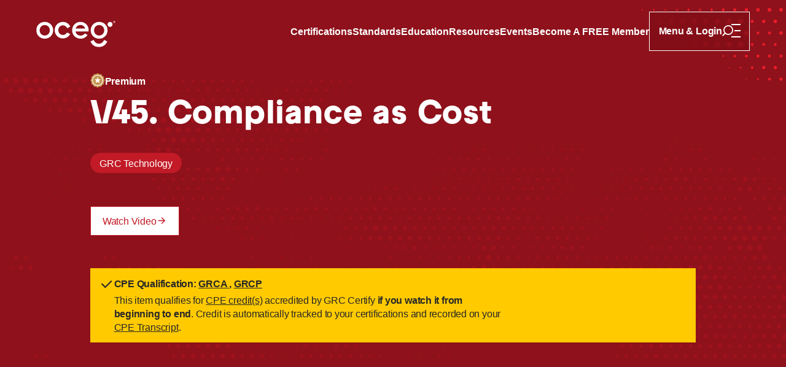

--- FILE ---
content_type: text/html; charset=UTF-8
request_url: https://www.oceg.org/v45-compliance-as-cost/
body_size: 13456
content:




<!DOCTYPE html>
<html lang="en">
  <head>
    <meta charset="UTF-8" />
    <meta name="viewport" content="width=device-width, initial-scale=1.0" />
    <meta http-equiv="X-UA-Compatible" content="ie=edge" />
    
  










  
  






<title>V45. Compliance as Cost - OCEG</title>
<link rel="canonical" href="https://www.oceg.org/v45-compliance-as-cost/" />



<meta property="og:locale" content="en_US">
<meta property="og:site_name" content="OCEG" />
<meta property="og:title" content="V45. Compliance as Cost - OCEG" />

<meta property="og:url" content="https://www.oceg.org/v45-compliance-as-cost/" />

 <meta name="twitter:site" content="@oceg">
 <meta name="twitter:creator" content="@mitchell360">


  <meta name="twitter:card" content="summary_large_image" />
  <meta property="og:image" content="https://cdn.sanity.io/images/3lljlnf0/production/6dd2b3dca3fc5ea3bcab87ef7592a642816fc2f6-960x720.jpg" />
  <meta name="twitter:image" content="https://cdn.sanity.io/images/3lljlnf0/production/6dd2b3dca3fc5ea3bcab87ef7592a642816fc2f6-960x720.jpg" />
  <meta property="og:image:alt" content="OCEG" />
  <meta name="twitter:image:alt" content="OCEG" />



  <meta name="description" content="The role of assessing vendor risk and compliance information in managing compliance costs. 
" />
  <meta name="twitter:description" content="The role of assessing vendor risk and compliance information in managing compliance costs. 
" />
  <meta property="og:description" content="The role of assessing vendor risk and compliance information in managing compliance costs. 
" />



<meta name="generator" content="Mediabelt">




  <meta name="keywords" content="GRC Technology">
  <meta name="news_keywords" content="GRC Technology">
  
  <meta name="mb:topic" content="GRC Technology" />
  




<meta property="og:updated_time" content="2023-07-20T18:42:19Z">




<meta name="mb:role" content="custom">





  <meta name="mb:content_type" content="Video" />





  
    
    <meta property="video:tag" content="GRC Technology" />
    
  












  <meta property="og:type" content="video.other" />















<script type="application/ld+json">
{
  "@context":"http://schema.org",
  "@type":"Organization",
  "url":"https://www.oceg.org",
  "name":"OCEG",
  "logo":"https://www.oceg.org/images/oceg-logo-v2.svg",
  "contactPoint": [
    {
      "@type": "ContactPoint",
      "telephone": "+1-602-234-9278",
      "contactType": "customer service"
    },
    {
      "@type": "ContactPoint",
      "telephone": "+1-602-234-9278",
      "contactType": "billing support"
    }            
  ],
  "sameAs":[
    "https://www.facebook.com/OCEG360",
    "https://www.linkedin.com/company/216145",
    "https://twitter.com/oceg"
  ]
}
</script>
<script type="application/ld+json">
{
  "@context":"http://schema.org",
  "@type":"WebSite",
  "url":"https://www.oceg.org",
  "name":"OCEG - The ultimate Resource for Governance, Risk and Compliance (GRC)",
  "potentialAction":{
    "@type":"SearchAction",
    "target":"https://www.oceg.org/search/?search={search_term_string}",
    "query-input":"required name=search_term_string"
  }
}
</script>


<script type="application/ld+json">
{
  "@context": "https://schema.org",
  "@type": "VideoObject",
  "name": "V45. Compliance as Cost",
  "description": "The role of assessing vendor risk and compliance information in managing compliance costs. 
",
  
  "thumbnailUrl": [
    "https://cdn.sanity.io/images/3lljlnf0/production/6dd2b3dca3fc5ea3bcab87ef7592a642816fc2f6-960x720.jpg"
    ],
  
  "uploadDate": "2017-06-25T20:49:22Z"
}
</script>


    <link rel="apple-touch-icon" sizes="180x180" href="/images/favicons/apple-touch-icon.png">
    <link rel="icon" type="image/png" sizes="32x32" href="/images/favicons/favicon-32x32.png">
    <link rel="icon" type="image/png" sizes="16x16" href="/images/favicons/favicon-16x16.png">
    <link rel="manifest" href="/site.webmanifest">
    <link rel="mask-icon" href="/images/favicons/safari-pinned-tab.svg" color="#d11c29">
    <link rel="shortcut icon" href="/images/favicons/favicon.ico">
    <meta name="msapplication-TileColor" content="#ffffff">
    <meta name="msapplication-config" content="/browserconfig.xml">
    <meta name="theme-color" content="#ffffff">
    
    <link rel="stylesheet" href="/css/global.css?939b-29a1-5478" />

    
    

    <!-- JWT user injection -->
    <script>

      (() => {

        try{
          window._user = JSON.parse(/*JWTPAYLOAD*/);
        }catch(err){
          window._user = undefined;
        }
        
      })();

      getUser = function(){
        return window._user;
      }
    </script>
    <!-- End JWT user injection -->

    <!-- Google GTAg -->
    <script async src="https://www.googletagmanager.com/gtag/js?id=G-9LV35EF58L"></script>
    <script>
      (function() {
        window.dataLayer = window.dataLayer || [];
        window.gtag = function () {
          dataLayer.push(arguments);
        };
        const config = {};
        if (window._user?.sfid) {
          config.user_id = window._user.sfid;
        }
        const userProps = ['grcp', 'grca', 'idpp', 'ipmp', 'icep', 'irmp', 'iaap'].reduce(
          (obj, alias) => {
            obj['certified_' + alias] = window._user?.tags?.includes(alias)
              ? 'true'
              : 'false';
            return obj;
          },
          {}
        );
        if (window._user?.tags?.includes('paid')) userProps.membership = 'paid';
        else if (window._user?.sfid) userProps.membership = 'free';
        else userProps.membership = 'none';
        // Track viewport
        try {
          const width = Math.max(
              document.documentElement.clientWidth,
              window.innerWidth || 0
            ),
            height = Math.max(document.documentElement.clientHeight, window.innerHeight || 0),
            dimensions = width + 'x' + height;
          userProps.viewport = dimensions;
          config.user_properties = userProps;
        } catch (err) {
          console.error(err);
        }
        // On reward and action pages, do not track page view. Set window location to item permalink.
        const pathSuffixes = ['/reward/', '/action/'];
        if (pathSuffixes.some(s => window.location.pathname.endsWith(s))) {
          const url = new URL(window.location.href);
          pathSuffixes.forEach(s => (url.pathname = url.pathname.replace(s, '/')));
          config.page_location = url.toString();
          config.send_page_view = false;
        }

        window.gtag('js', new Date());
        window.gtag('config', 'G-9LV35EF58L', config);
      })();
    </script>
    <!-- End Google GTAg -->


    <script>
      if(window._user?.sfid){

        const ALGOLIA_INSIGHTS_SRC = "https://cdn.jsdelivr.net/npm/search-insights@2.2.1";

        !function(e,a,t,n,s,i,c){e.AlgoliaAnalyticsObject=s,e[s]=e[s]||function(){
        (e[s].queue=e[s].queue||[]).push(arguments)},i=a.createElement(t),c=a.getElementsByTagName(t)[0],
        i.async=1,i.src=n,c.parentNode.insertBefore(i,c)
        }(window,document,"script",ALGOLIA_INSIGHTS_SRC,"aa");

        aa('init', {
            appId: 'SM898EG78O',
            apiKey: '65cb8de4458870ce5583f68b7f44f87d',
            userToken: window._user.sfid
        });

      }

    </script>

    <!-- Profitwell script -->
      <script id="profitwell-js" data-pw-auth="771fc8349a6729fdcc933656b99fa9b8">

        /* DO NOT DELETE - this code is used to accept our payments or send data to ProfitWell*/
        (function(i,s,o,g,r,a,m){i[o]=i[o]||function(){(i[o].q=i[o].q||[]).push(arguments)};
        a=s.createElement(g);m=s.getElementsByTagName(g)[0];a.async=1;a.src=r+'?auth='+
        s.getElementById(o+'-js').getAttribute('data-pw-auth');m.parentNode.insertBefore(a,m);
        })(window,document,'profitwell','script','https://public.profitwell.com/js/profitwell.js');

        profitwell('start', window?._user?.email ? { 'user_email': window._user.email } : {});

      </script>
    <!-- End Profitwell script -->

    <!-- LinkedIn script -->
      <script id="linkedin-js" type="text/javascript">
        _linkedin_partner_id = "32251";
        window._linkedin_data_partner_ids = window._linkedin_data_partner_ids || [];
        window._linkedin_data_partner_ids.push(_linkedin_partner_id);
        </script><script type="text/javascript">
        (function(l) {
        if (!l){window.lintrk = function(a,b){window.lintrk.q.push([a,b])};
        window.lintrk.q=[]}
        var s = document.getElementsByTagName("script")[0];
        var b = document.createElement("script");
        b.type = "text/javascript";b.async = true;
        b.src = "https://snap.licdn.com/li.lms-analytics/insight.min.js";
        s.parentNode.insertBefore(b, s);})(window.lintrk);
      </script>

    <!-- End Linkedin script -->

    <!-- Start Crazy Egg -->
    <script type="text/javascript" src="//script.crazyegg.com/pages/scripts/0122/2314.js" async="async"></script>
    <!-- End Crazy Egg -->

  </head>
  <body> 

    
  
  <certification-banner class="visually-hidden">
    <div class="banner" data-banner-type="persistent" data-type="info">
      <svg aria-hidden="true" focusable="false" viewBox="0 0 24 24" fill="none" xmlns="http://www.w3.org/2000/svg"><path d="M12 22C6.477 22 2 17.523 2 12S6.477 2 12 2s10 4.477 10 10-4.477 10-10 10Zm-1-7v2h2v-2h-2Zm0-8v6h2V7h-2Z" fill="currentColor"/></svg>
      <p>
      You are currently focusing on the <span id="certification-banner-label"></span> certification. 
      <a>Go to program dashboard</a>.
    </p>
    </div>
  </certification-banner>


  <header class="header "  data-theme="transparent" id="header" tabindex="-1">
    <a href="#main-content" class="skip-link button" data-type="secondary">Skip to content</a>
    <div class="header__inner wrapper">
      <a href="/" class="oceg-logo"><img src="/images/oceg-logo-v2.svg" width="130" alt="OCEG"></a>
      <div class="header__menu cluster">
        <nav aria-label="Primary" class="header__primary-nav hidden lg:block">
          
            <ul class="header__nav" role="list">
              <li>
                  <a href="/certifications"  >
                    Certifications
                  </a>
                </li>
              <li>
                  <a href="/grc-standards"  >
                    Standards
                  </a>
                </li>
              <li>
                  <a href="/education"  >
                    Education
                  </a>
                </li>
              <li>
                  <a href="/resources"  >
                    Resources
                  </a>
                </li>
              <li>
                  <a href="/events"  >
                    Events
                  </a>
                </li>
              <li data-hidden-for='free,paid,premium'>
                  <a href="/signup-free/"  >
                    Become a <strong>free</strong> Member
                  </a>
                </li>
              <li data-visible-for='free'>
                  <a href="/membership/"  >
                    Upgrade your membership
                  </a>
                </li>
              <li data-visible-for='paid'>
                  <a href="/membership/"  >
                    Team membership
                  </a>
                </li>
              
            </ul>
          
        </nav>
        <navigation-panel>
          <div class="header__secondary-nav">
            <div class="header__nav cluster">
              <details class="burger-menu">
                <summary class="burger-menu__toggle button">
                  <span id="menu-title" data-state="closed">Menu</span>
                  <span data-state="open">Close Menu</span>
                  <span data-state="closed">
                    <svg aria-hidden="true" focusable="false" viewBox="0 0 30 22" width="30" height="22" fill="none" xmlns="http://www.w3.org/2000/svg">
  <path fill="currentColor" d="M5.048 16.205 1.254 20 0 18.746l3.795-3.794A7.939 7.939 0 0 1 2.05 9.975 7.978 7.978 0 0 1 10.025 2 7.978 7.978 0 0 1 18 9.975a7.978 7.978 0 0 1-7.975 7.975 7.94 7.94 0 0 1-4.977-1.745Zm.658-1.778a6.183 6.183 0 0 0 4.32 1.75 6.2 6.2 0 0 0 6.202-6.202 6.2 6.2 0 0 0-6.203-6.203 6.2 6.2 0 0 0-6.202 6.203 6.182 6.182 0 0 0 1.75 4.32l.133.132ZM15 0h15v2H15zM20 10h10v2H20zM15 20h15v2H15z"/>
</svg>
                  </span>
                  <span data-state="open">
                    <svg aria-hidden="true" focusable="false" viewBox="0 0 25 24" fill="none" xmlns="http://www.w3.org/2000/svg">
  <path fill="currentColor" d="M12.08 22c-5.524 0-10-4.477-10-10s4.476-10 10-10c5.522 0 10 4.477 10 10s-4.478 10-10 10Zm0-11.414L9.25 7.757 7.836 9.172 10.666 12l-2.83 2.828 1.415 1.415 2.828-2.829 2.828 2.829 1.415-1.415L13.493 12l2.83-2.828-1.416-1.415-2.828 2.829Z"/>
</svg>
                  </span>
                </summary>
                <div class="burger-menu__panel">
                  <div class="wrapper" data-wrapper-width="narrow">
                    <div class="flow">
                      
                      <form class="flow-space-m" role="search" aria-label="Global search" action="/search/">
                        <div class="search" data-type="hidelabel">
                          <label for="global-search" class="visually-hidden">Search</label>
                          <div class="search__fields">
                            <input
                            id="global-search"
                            name="search"
                            type="search"
                            spellcheck="false"
                            placeholder="Search"
/>
                            <button type="submit">
                              <svg aria-hidden="true" focusable="false" width="24" height="24" viewBox="0 0 24 24" fill="none" xmlns="http://www.w3.org/2000/svg">
<path d="M15.2327 15.0847C15.2055 15.1055 15.1791 15.1287 15.1535 15.1543C15.1279 15.1799 15.1055 15.2055 15.0839 15.2335C14.0775 16.2038 12.7087 16.7998 11.1999 16.7998C9.65353 16.7998 8.25435 16.1742 7.23996 15.1599C6.22557 14.1455 5.59998 12.7463 5.59998 11.1999C5.59998 9.65353 6.22557 8.25435 7.23996 7.23996C8.25435 6.22557 9.65353 5.59998 11.1999 5.59998C12.7463 5.59998 14.1455 6.22557 15.1599 7.23996C16.1742 8.25435 16.7998 9.65353 16.7998 11.1999C16.7998 12.7087 16.2038 14.0775 15.2327 15.0847ZM19.7654 18.6342L16.8254 15.6943C17.8102 14.4623 18.3998 12.8999 18.3998 11.1999C18.3998 9.21194 17.5934 7.41116 16.291 6.10877C14.9887 4.80639 13.1879 4 11.1999 4C9.21194 4 7.41116 4.80639 6.10877 6.10877C4.80639 7.41116 4 9.21194 4 11.1999C4 13.1879 4.80639 14.9887 6.10877 16.291C7.41116 17.5934 9.21194 18.3998 11.1999 18.3998C12.8999 18.3998 14.4623 17.8102 15.6943 16.8254L18.6342 19.7654C18.947 20.0782 19.4534 20.0782 19.7654 19.7654C20.0774 19.4526 20.0782 18.9462 19.7654 18.6342Z" fill="currentColor"/>
</svg>

                              <span class="visually-hidden">Search</span>
                            </button>
                          </div>
                        </div>
                      </form>
                    </div>
                    <div class="switcher mt-l-xl">
                      <div class="lg:hidden">
                        <h2 class="burger-menu__hed">Menu</h2>
                        <nav aria-label="Primary">
                          
                            <ul class="flow" role="list">
                              <li>
                                  <a href="/certifications"  >
                                    Certifications
                                  </a>
                                </li>
                              <li>
                                  <a href="/grc-standards"  >
                                    Standards
                                  </a>
                                </li>
                              <li>
                                  <a href="/education"  >
                                    Education
                                  </a>
                                </li>
                              <li>
                                  <a href="/resources"  >
                                    Resources
                                  </a>
                                </li>
                              <li>
                                  <a href="/events"  >
                                    Events
                                  </a>
                                </li>
                              <li data-hidden-for='free,paid,premium'>
                                  <a href="/signup-free/"  >
                                    Become a <strong>free</strong> Member
                                  </a>
                                </li>
                              <li data-visible-for='free'>
                                  <a href="/membership/"  >
                                    Upgrade your membership
                                  </a>
                                </li>
                              <li data-visible-for='paid'>
                                  <a href="/membership/"  >
                                    Team membership
                                  </a>
                                </li>
                              
                            </ul>
                          
                        </nav>
                      </div>
                      <div class="repel">
                        <div class="flow">
                          <h2 class="burger-menu__hed">Account</h2>
                          <div style="display: none" id="navigation-user-header-logged-in" class="author">
                            <a id="navigation-user-avatar" href="/user" class="author__image">
                              <img referrerpolicy="no-referrer" src="" alt=""/>
                            </a>
                            <a id="navigation-user-no-avatar" href="/user" class="default-avatar" aria-hidden="true">
                              <span></span>
                            </a>
                            <div class="author__bio">
                              <h2 class="author__hed text-step-2">
                                <a id="navigation-user-name" href="/user"></a>
                              </h2>
                              <dl class="text-step-00">
                                <dt>Your access</dt>
                                <dd id="navigation-user-roles"></dd>
                              </dl>

                              <div class="cluster mt-s">
                                <a  
                                    id="navigation-user-upgrade" 
                                    href="/.netlify/functions/buy" 
                                    class="button" 
                                    data-type="secondary"
                                    style="display: none">
                                      Upgrade Membership
                                  </a>
                              </div>

                            </div>
                          </div>
                          <div style="display: none" id="navigation-user-header-not-logged-in" class="cluster mt-s">
                            <a href="/login/" class="button" data-type="secondary">
                              <span>Login or sign up</span>
                              <svg aria-hidden="true" focusable="false" viewBox="0 0 24 24" fill="none" xmlns="http://www.w3.org/2000/svg"><path d="m16.172 11-5.364-5.364 1.414-1.414L20 12l-7.778 7.778-1.414-1.414L16.172 13H4v-2h12.172Z" fill="currentColor"/></svg>
                            </a>
                          </div>
                        </div>
                        <div id="navigation-user-menu-logged-in" class="flow" style="display: none">
                          <nav class="flow" aria-label="User menu">
                            
                              <ul class="flow" role="list">
                                
                                  
                                    
                                      <li><hr/></li>
                                    
                                  
                                
                                  
                                    <li>
                                        <a href="/user/"  >
                                          Home
                                        </a>
                                      </li>
                                    
                                  
                                
                                  
                                    <li>
                                        <a href="/user/certifications/"  >
                                          Certifications Dashboard
                                        </a>
                                      </li>
                                    
                                  
                                
                                  
                                    <li>
                                        <a href="/user/cpe/"  >
                                          CPE Transcript
                                        </a>
                                      </li>
                                    
                                  
                                
                                  
                                
                                  
                                    <li>
                                        <a href="/user/certificates/"  >
                                          Certificate Wallet
                                        </a>
                                      </li>
                                    
                                  
                                
                                  
                                    
                                      <li><hr/></li>
                                    
                                  
                                
                                  
                                    <li>
                                        <a href="/user/profile/"  >
                                          Member Profile
                                        </a>
                                      </li>
                                    
                                  
                                
                                  
                                    <li>
                                        <a href="/user/communication/"  >
                                          Communication Preferences
                                        </a>
                                      </li>
                                    
                                  
                                
                                  
                                    <li>
                                        <a href="/user/billing/"  >
                                          Billing &amp; Receipts
                                        </a>
                                      </li>
                                    
                                  
                                
                                  
                                    
                                        <li data-visible-for='analytics'>
                                        <a href="https://10ay.online.tableau.com/#/site/oceganalytics/collections/4514f5d1-beb2-4c7a-8de6-222194146d06"   target='_blank'>
                                          Analytics
                                        </a>
                                      </li>
                                    
                                  
                                
                                  
                                    
                                      <li><hr/></li>
                                    
                                  
                                
                                  
                                    <li>
                                        <a href="/user/help/"  >
                                          Help &amp; Support
                                        </a>
                                      </li>
                                    
                                  
                                
                                  
                                    <li data-visible-for='team-bundle-manager'>
                                        <a href="/user/bundles/manage/"  >
                                          Team Membership
                                        </a>
                                      </li>
                                    
                                  
                                
                                  
                                    <li>
                                        <a href="/.netlify/functions/logout"  >
                                          Log Out
                                        </a>
                                      </li>
                                    
                                  
                                

                              </ul>
                            

                          </nav>
                        </div>
                      </div>
                    </div>
                  </div>
                  <picture class="burger-menu__texture">
                    <source type="image/avif" srcset="/images/textures/hero-texture.avif"/>
                    <source type="image/webp" srcset="/images/textures/hero-texture.webp"/>
                    <img src="/images/textures/hero-texture.png" alt="" width="1640" height="600" draggable="false" loading="lazy"/>
                  </picture>
                </div>
              </details>
            </div>
          </div>
        </navigation-panel>
      </div>
    </div>
    <div class="header__texture" aria-hidden="true">
      <svg data-name="Layer 1" xmlns="http://www.w3.org/2000/svg" viewBox="0 0 231.85 136.6"><path d="M228.84 6a3 3 0 1 1 3-3 3 3 0 0 1-3 3ZM209.83 6a3 3 0 1 1 3-3 3 3 0 0 1-3 3ZM190.82 5.88A2.86 2.86 0 1 1 193.67 3a2.85 2.85 0 0 1-2.85 2.88ZM171.88 5.64A2.64 2.64 0 0 1 169.27 3a2.61 2.61 0 1 1 5.22 0 2.63 2.63 0 0 1-2.61 2.64ZM152.88 5.48A2.46 2.46 0 1 1 155.33 3a2.47 2.47 0 0 1-2.45 2.48ZM133.86 5.32a2.31 2.31 0 1 1 2.3-2.3 2.3 2.3 0 0 1-2.3 2.3ZM114.85 5a2 2 0 0 1-2-2 2 2 0 1 1 4 0 2 2 0 0 1-2 2ZM95.92 4.92A1.79 1.79 0 0 1 94.1 3.1a1.82 1.82 0 1 1 3.64 0 1.79 1.79 0 0 1-1.82 1.82ZM76.91 5a2 2 0 0 1-2-2 2 2 0 1 1 4 0 2 2 0 0 1-2 2ZM57.9 4.45a1.43 1.43 0 1 1 0-2.86 1.43 1.43 0 0 1 0 2.86ZM38.89 4.45a1.34 1.34 0 0 1-1.35-1.35 1.35 1.35 0 1 1 2.7 0 1.4 1.4 0 0 1-1.35 1.35ZM19.88 4.45a1.34 1.34 0 0 1-1.34-1.35 1.35 1.35 0 1 1 2.69 0 1.39 1.39 0 0 1-1.35 1.35ZM1 4a.92.92 0 0 1-1-1 .91.91 0 0 1 1-1 .91.91 0 0 1 1 1 .91.91 0 0 1-1 1ZM219.33 24.94a2.86 2.86 0 1 1 2.85-2.86 2.84 2.84 0 0 1-2.85 2.86ZM200.32 24.7a2.62 2.62 0 1 1 2.61-2.62 2.64 2.64 0 0 1-2.61 2.62ZM181.39 24.54a2.46 2.46 0 1 1 2.46-2.46 2.46 2.46 0 0 1-2.46 2.46ZM162.38 24.38a2.3 2.3 0 1 1 2.29-2.3 2.3 2.3 0 0 1-2.29 2.3ZM143.37 24.22a2.15 2.15 0 1 1 2.14-2.14 2.13 2.13 0 0 1-2.14 2.14ZM124.36 23.91a1.83 1.83 0 1 1 1.82-1.83 1.8 1.8 0 0 1-1.82 1.83ZM105.35 23.59a1.51 1.51 0 0 1-1.51-1.51 1.51 1.51 0 1 1 1.51 1.51ZM86.42 23.75a1.69 1.69 0 0 1-1.67-1.67 1.67 1.67 0 1 1 1.67 1.67ZM67.4 23.51a1.43 1.43 0 1 1 1.43-1.43 1.42 1.42 0 0 1-1.43 1.43ZM48.4 23.43a1.34 1.34 0 0 1-1.35-1.35 1.35 1.35 0 1 1 1.35 1.35ZM29.39 23a.87.87 0 1 1 .87-.87.87.87 0 0 1-.87.87ZM10.45 22.4s-.24-.08-.24-.24a.24.24 0 1 1 .24.24ZM228.83 43.92a2.76 2.76 0 0 1-2.77-2.78 2.77 2.77 0 1 1 2.77 2.78ZM209.82 43.52a2.38 2.38 0 1 1 2.38-2.38 2.33 2.33 0 0 1-2.38 2.38ZM190.81 43.44a2.3 2.3 0 1 1 2.3-2.3 2.3 2.3 0 0 1-2.3 2.3ZM171.89 43.28a2.14 2.14 0 1 1 2.11-2.14 2.13 2.13 0 0 1-2.11 2.14ZM152.87 43.28a2.14 2.14 0 1 1 2.13-2.14 2.13 2.13 0 0 1-2.13 2.14ZM133.86 42.89a1.75 1.75 0 1 1 1.74-1.75 1.76 1.76 0 0 1-1.74 1.75ZM114.86 42.73a1.59 1.59 0 1 1 1.58-1.59 1.59 1.59 0 0 1-1.58 1.59ZM95.92 42.57a1.43 1.43 0 1 1 1.43-1.43 1.43 1.43 0 0 1-1.43 1.43ZM76.91 42.41a1.27 1.27 0 1 1 1.27-1.27 1.25 1.25 0 0 1-1.27 1.27ZM57.9 42a.87.87 0 1 1 .88-.87.88.88 0 0 1-.88.87ZM38.89 41.3a.16.16 0 0 1-.16-.16c0-.16 0-.16.16-.16s.16 0 .16.16 0 .16-.16.16ZM219.33 62.5a2.3 2.3 0 1 1 2.3-2.3 2.3 2.3 0 0 1-2.3 2.3ZM200.32 62.42a2.3 2.3 0 1 1 2.3-2.3 2.3 2.3 0 0 1-2.3 2.3ZM181.39 62.34a2.14 2.14 0 1 1 2.14-2.14 2.13 2.13 0 0 1-2.14 2.14ZM162.38 62.27a2.15 2.15 0 1 1 2.14-2.15 2.14 2.14 0 0 1-2.14 2.15ZM143.37 62.11a2 2 0 1 1 2-2 2 2 0 0 1-2 2ZM124.36 61.87a1.68 1.68 0 0 1-1.66-1.67 1.67 1.67 0 1 1 1.66 1.67ZM105.35 61.63a1.51 1.51 0 0 1-1.51-1.51 1.51 1.51 0 1 1 1.51 1.51ZM86.42 61a.87.87 0 1 1 .87-.87.88.88 0 0 1-.87.87ZM67.41 60.36s-.24-.08-.24-.24a.21.21 0 0 1 .24-.24.24.24 0 0 1 0 .48ZM228.84 81.56a2.38 2.38 0 1 1 2.37-2.38 2.34 2.34 0 0 1-2.37 2.38ZM209.83 81.64a2.46 2.46 0 1 1 2.45-2.46 2.47 2.47 0 0 1-2.45 2.46ZM190.81 81.72a2.46 2.46 0 1 1 2.46-2.46 2.47 2.47 0 0 1-2.46 2.46ZM171.89 81.48a2.3 2.3 0 1 1 2.29-2.3 2.3 2.3 0 0 1-2.29 2.3ZM152.87 81.25a2 2 0 1 1 2-2 2 2 0 0 1-2 2ZM133.87 80.61a1.33 1.33 0 0 1-1.35-1.35 1.35 1.35 0 1 1 1.35 1.35ZM114.85 80.06a.75.75 0 0 1-.79-.8.79.79 0 1 1 .79.8ZM95.92 79.58s-.32-.16-.32-.32a.32.32 0 1 1 .32.32ZM219.33 100.94a2.62 2.62 0 1 1 2.67-2.62 2.64 2.64 0 0 1-2.67 2.62ZM200.32 100.86a2.62 2.62 0 1 1 2.61-2.62 2.64 2.64 0 0 1-2.61 2.62ZM181.39 100.47a2.15 2.15 0 1 1 2.14-2.15 2.14 2.14 0 0 1-2.14 2.15ZM162.38 99.67a1.43 1.43 0 0 1 0-2.86 1.43 1.43 0 1 1 0 2.86ZM143.37 99.12a.88.88 0 1 1 .87-.88.89.89 0 0 1-.87.88ZM124.36 98.56s-.32-.16-.32-.32a.34.34 0 0 1 .32-.32.32.32 0 0 1 0 .64ZM228.83 119.92a2.62 2.62 0 1 1 2.62-2.62 2.64 2.64 0 0 1-2.62 2.62ZM209.82 119.61a2.31 2.31 0 1 1 2.3-2.31 2.31 2.31 0 0 1-2.3 2.31ZM190.82 118.81a1.51 1.51 0 0 1-1.51-1.51 1.51 1.51 0 1 1 1.51 1.51ZM171.89 118.18a.88.88 0 1 1 .87-.88.88.88 0 0 1-.87.88ZM152.87 117.7s-.39-.16-.39-.4a.36.36 0 0 1 .39-.39.37.37 0 0 1 .4.39.38.38 0 0 1-.4.4ZM181.39 136.6s-.24-.08-.24-.24.08-.23.24-.23.24.07.24.23a.21.21 0 0 1-.24.24Z" fill="var(--color-primary)"/></svg>

    </div>
    
  </header>

  <main tabindex="-1" id="main-content" >
    








<div class="region hero">
  <div class="hero__wrapper wrapper">
    <div class="hero__inner flow">
      
        <div class="badge" data-type="icon">
          <svg aria-hidden="true" focusable="false" viewBox="0 0 30 30" fill="none" xmlns="http://www.w3.org/2000/svg">
  <path fill="currentColor" d="M13.912.706a2 2 0 0 1 2.176 0l1.792 1.162a2 2 0 0 0 1.192.32l2.133-.111a2 2 0 0 1 1.885 1.088l.97 1.902a2 2 0 0 0 .873.873l1.902.97a2 2 0 0 1 1.088 1.885l-.11 2.133c-.022.421.09.838.32 1.192l1.161 1.792a2 2 0 0 1 0 2.176l-1.162 1.792c-.23.354-.341.77-.32 1.192l.111 2.133a2 2 0 0 1-1.088 1.885l-1.902.97a2 2 0 0 0-.873.873l-.97 1.902a2 2 0 0 1-1.885 1.088l-2.133-.11c-.421-.022-.838.09-1.192.32l-1.792 1.161a2 2 0 0 1-2.176 0l-1.792-1.162a1.999 1.999 0 0 0-1.192-.32l-2.133.111a2 2 0 0 1-1.885-1.088l-.97-1.902a2 2 0 0 0-.873-.873l-1.902-.97a2 2 0 0 1-1.088-1.885l.11-2.133a2 2 0 0 0-.32-1.192L.707 16.088a2 2 0 0 1 0-2.176l1.162-1.792a2 2 0 0 0 .32-1.192l-.111-2.133A2 2 0 0 1 3.165 6.91l1.902-.97a2 2 0 0 0 .873-.873l.97-1.902a2 2 0 0 1 1.885-1.088l2.133.11a2 2 0 0 0 1.192-.32L13.912.707Z"/>
  <path fill="var(--color-light)" d="M14.524 8.964a.5.5 0 0 1 .952 0l1.096 3.373a.5.5 0 0 0 .475.345h3.547a.5.5 0 0 1 .294.905l-2.87 2.085a.5.5 0 0 0-.181.559l1.096 3.373a.5.5 0 0 1-.77.56l-2.87-2.086a.5.5 0 0 0-.587 0l-2.87 2.085a.5.5 0 0 1-.769-.559l1.096-3.373a.5.5 0 0 0-.181-.56l-2.87-2.084a.5.5 0 0 1 .294-.905h3.547a.5.5 0 0 0 .475-.345l1.096-3.373Z"/>
  <rect width="21" height="21" x="4.5" y="4.5" stroke="var(--color-light)" stroke-width="1.5" rx="10.5"/>
</svg>

          <span>Premium</span>
        </div>
      
      
      <h1 class="hero__hed">V45. Compliance as Cost</h1>

      

      

      <nav aria-label="Topics" class="flow-space-m">
        <ul class="hero__nav cluster" role="list">
          
            <li>
              <a class="badge" data-type="primary" href="/grc-technology/">GRC Technology</a>
            </li>
          
        </ul>
      </nav>

      

      
        <div class="cluster flow-space-l-xl gutter-xs">
          
            <a class="button" data-type="secondary" href="/v45-compliance-as-cost/action/" onclick="clickTracker()">
              <span>Watch Video</span>
              <svg aria-hidden="true" focusable="false" viewBox="0 0 24 24" fill="none" xmlns="http://www.w3.org/2000/svg"><path d="m16.172 11-5.364-5.364 1.414-1.414L20 12l-7.778 7.778-1.414-1.414L16.172 13H4v-2h12.172Z" fill="currentColor"/></svg>
            </a>
          

          
        </div>
      

      

      
        <div
          class="banner items-start flow-space-l-xl"
          data-hidden-for="autopay-off"
          data-type="warning"
          aria-live="assertive"
          role="alert"
          aria-atomic="true"
        >
          <svg aria-hidden="true" focusable="false" viewBox="0 0 20 20" fill="none" xmlns="http://www.w3.org/2000/svg"><path d="m8.335 12.643 7.66-7.66 1.179 1.178L8.334 15 3.032 9.697 4.21 8.518l4.125 4.125Z" fill="currentColor"/></svg>
          <div class="flow flow-space-3xs">
            <p class="text-dark">
              <strong>
                
                  CPE Qualification:
                
                  
                    
                      <a href="https://www.oceg.org/cpe-GRCA">
                        <strong>GRCA</strong>
                      </a>
                      , 
                    
                      <a href="https://www.oceg.org/cpe-GRCP">
                        <strong>GRCP</strong>
                      </a>
                      
                    
                  
                </strong>
              </p>

              <p class="text-step-00">
                
                This item qualifies for 
                  <a href="https://www.oceg.org/cpe-policy/">CPE credit(s)</a> accredited by GRC Certify 
                <strong>if you watch it from beginning to end</strong>. Credit is automatically tracked to your certifications and recorded on 
                your <a href="/user/cpe/">CPE Transcript</a>.
              
              </p>
            </div>
          </div>
          <div
            class="banner items-start flow-space-l-xl"
            data-visible-for="autopay-off"
            data-type="warning"
            aria-live="assertive"
            role="alert"
            aria-atomic="true"
          >
            <svg aria-hidden="true" focusable="false" viewBox="0 0 20 20" fill="none" xmlns="http://www.w3.org/2000/svg"><path d="m8.335 12.643 7.66-7.66 1.179 1.178L8.334 15 3.032 9.697 4.21 8.518l4.125 4.125Z" fill="currentColor"/></svg>
            <div class="flow flow-space-3xs">
              <p class="text-dark">
                <strong>
                CPE Qualification: CPE tracking is disabled for your account.
                </strong>
              </p>

              <p class="text-step-00">
                In order to automatically receive CPE credits, you must <a href="/user/billing/">enable VIP Autopay</a> in your account settings.
              </p>
            </div>
          </div>
        

      </div>
    </div>
    <picture class="hero__texture">
  <source type="image/avif" srcset="/images/textures/hero-texture.avif" />
  <source type="image/webp" srcset="/images/textures/hero-texture.webp" />
  <img src="/images/textures/hero-texture.png" alt="" width="1640" height="600" draggable="false" loading="lazy" />
</picture>
  </div>

  <div class="region">
    <div class="wrapper sidebar" data-direction="rtl">

      <div class="flow">
        <div class="prose flow" data-central-prose-column>
          
            
              <a class="video-thumbnail mb-xl" href="/v45-compliance-as-cost/action/" onclick="clickTracker()" aria-label="view video" >
                <img 
      src="https://cdn.sanity.io/images/3lljlnf0/production/6dd2b3dca3fc5ea3bcab87ef7592a642816fc2f6-960x720.jpg?w=1660&q=75&fit=clip&auto=format"
      srcset="https://cdn.sanity.io/images/3lljlnf0/production/6dd2b3dca3fc5ea3bcab87ef7592a642816fc2f6-960x720.jpg?w=830&q=75&fit=clip&auto=format 830w, https://cdn.sanity.io/images/3lljlnf0/production/6dd2b3dca3fc5ea3bcab87ef7592a642816fc2f6-960x720.jpg?w=1245&q=75&fit=clip&auto=format 1245w, https://cdn.sanity.io/images/3lljlnf0/production/6dd2b3dca3fc5ea3bcab87ef7592a642816fc2f6-960x720.jpg?w=1660&q=75&fit=clip&auto=format 1660w"
      alt=""
      loading='eager'
      width="830"
      height="undefined"
      sizes="(min-width: 60em) 50vw, 90vw"
      >
                <div class="video-thumbnail__icon">
                  <svg xmlns="http://www.w3.org/2000/svg" fill="none" viewBox="0 0 36 36"><path fill="currentColor" d="M29.064 18.624 13.165 29.223A.749.749 0 0 1 12 28.599V7.401a.75.75 0 0 1 1.165-.624l15.899 10.599a.751.751 0 0 1 0 1.248Z"/></svg>
                </div>
              </a>
            
          
          

          
            <div class="lede flow">
              <p>The role of assessing vendor risk and compliance information in managing compliance costs. 
</p>
            </div>
          

          
            
          

          

          
            <div class="flow flow-space-xs mt-l-xl">
              <p>
                <strong>Featured in:</strong>
                
                  <a href="/grc-technology/">GRC Technology</a>
                  ,
                
                
                  <a href="/overview-of-technology-for-grc/">Overview of Technology for GRC</a>
                  
                
              </p>
            </div>
          

          
            <product-recommendations style="display: none;" data-algolia-id="SM898EG78O" data-algolia-public="65cb8de4458870ce5583f68b7f44f87d" data-object-id="mbitem-14277">
              <div class="resource-list flow mt-l-xl">
                <h2>Related Resources</h2>
                <div class="flow" data-markup-container></div>
              </div>
            </product-recommendations>
          
          <motivation-insight data-premium="true"></motivation-insight>
        </div>
      </div>
    </div>
  </div>

  <script>

    function clickTracker() {
      if (typeof aa === 'function') {
        aa('clickedObjectIDs', {
          index: 'Sanity',
          eventName: 'Action',
          objectIDs: ['mbitem-14277']
        });
      }

      gtag('event', 'action', {
        'item_id': 'mbitem-14277',
        'item_slug': 'v45-compliance-as-cost',
        'item_title': 'V45. Compliance as Cost',
        'action_type': 'All Access Pass'
      });
    }

    if (typeof aa === 'function') {

      const urlParams = new URLSearchParams(window.location.search);
      const qID = urlParams.get('qID');
      const pos = urlParams.get('pos');

      aa('viewedObjectIDs', {
        index: 'Sanity',
        eventName: 'Offer',
        objectIDs: ['mbitem-14277'],
        queryID: qID
      });

      if (qID && pos) {
        aa('clickedObjectIDsAfterSearch', {
          index: 'Sanity',
          eventName: 'Clicked search result',
          objectIDs: ['mbitem-14277'],
          positions: [parseInt(pos)],
          queryID: qID
        });
      }

      gtag('event', 'offer', {
        'item_id': 'mbitem-14277',
        'item_slug': 'v45-compliance-as-cost',
        'item_title': 'V45. Compliance as Cost',
        'action_type': 'All Access Pass'
      });

    }
  </script>

  </main>
  
  <div class="region region-space-m">
    <div class="flex wrapper">
      <a class="button ml-[auto]" href="#header" data-type="secondary">
        <span>Back to top</span>
        <svg aria-hidden="true" focusable="false" viewBox="0 0 18 18" fill="none" xmlns="http://www.w3.org/2000/svg"><path d="M9.748 5.871V15h-1.5V5.871L4.225 9.894l-1.06-1.06L8.997 3l5.833 5.834-1.06 1.06-4.023-4.023Z" fill="currentColor"/></svg>
      </a>
    </div>
  </div>
  
  
  
  

<!-- site consent notice -->
<site-consent>
  <div  id="cookie-banner" class="banner gutter-s justify-center lg:px-2xl visually-hidden" aria-live="polite">
      <div class="grid" data-layout="50-50">
        <div>
          <p>
            Like many websites, we use cookies and similar technologies such as session storage and analytics scripts to keep the site running smoothly and understand how visitors interact with our content. These tools may automatically collect technical information, including your device type, IP address, and browsing behavior.
          </p>
          <br />
          <p>
            By continuing to use this site, you acknowledge and accept this usage. For more information, please review our 
            <a href="https://www.oceg.org/terms-of-service/">Terms of Service</a> and 
            <a href="https://www.oceg.org/terms-of-service/#privacy-policy">Privacy Policy</a>.
          </p>
        </div>
        <div>
          <button id="cookie-dismiss" class="button" data-type="primary" >
            <svg aria-hidden="true" focusable="false" viewBox="0 0 34 34" xmlns="http://www.w3.org/2000/svg" fill="none">
  <path fill="currentColor" d="M17.001 33.667C7.796 33.667.334 26.205.334 17 .334 7.795 7.796.333 17.001.333 26.206.333 33.668 7.795 33.668 17c0 9.205-7.462 16.667-16.667 16.667Zm-1.662-10 11.784-11.785-2.357-2.357-9.427 9.428-4.715-4.715-2.356 2.357 7.071 7.072Z"/>
</svg>

            <span>Understood</span>
          </button>
        </div>
      </div>
  </div>
</site-consent>


<div class="footer">
  <div class="wrapper repel">
    <div class="flow">
      <div class="cluster footer__brand">
        <a href="/" class="oceg-footer">
          <img src="/images/oceg-logo-v2.svg" width="130" alt="OCEG">
        </a>
        <small>© 2002 - 2026
          OCEG</small>
      </div>
      <p class="text-step-00 text-mid">
        <a href="/terms-of-service">Terms of Service</a>
      </p>
      <p class="text-step-00 text-mid">
        <a href="/terms-of-service#privacy-policy">Privacy Policy</a>
      </p>
      <p class="text-step-00 text-mid">
        <a href="/terms-of-service/#refund-policy">Refund Policy</a>
      </p>
      <p class="text-step-00 text-mid">
        <a href="mailto:support@oceg.org">support@oceg.org</a>
      </p>
      <p class="text-step-00 text-mid">
        <a href="/contact-us">Contact Us</a>
      </p>
      <p class="text-step-00 text-mid">2942 N 24th St Ste 115 PMB 85352, Phoenix, AZ, 85016-7849, USA</p>
      <p class="text-step-00 text-mid">Information &amp; Billing<br> +1 (602) 234-9278 </p>
      <p class="text-step-00 text-mid"><small>
  Principled Performance&reg;, 
  Driving Principled Performance&reg;, 
  Putting Principles Into Practice&reg;, 
  OCEG&reg;, 
  GRC360&deg;&reg;, 
  ActiveLearning&reg;, 
  EventDay&reg; and 
  LeanGRC&reg; 
  are registered trademarks of OCEG&reg;.</small></p>
      <p class="text-step-00 text-mid">
        <small>
  Protector Skillset&trade;, 
  Protector Mindset&trade;, 
  Protector Code&trade;, 
  Lines of Accountability&trade;, 
  GRC Professional&trade;, 
  GRCP&trade;, 
  GRC Fundamentals&trade;, 
  GRC Auditor&trade;, 
  GRCA&trade;, 
  GRC Audit Fundamentals&trade;, 
  Data Privacy Fundamentals&trade;, 
  Integrated Data Privacy Professional&trade;, 
  IDPP&trade;, 
  Policy Management Fundamentals&trade;, 
  Integrated Policy Management Professional&trade;, 
  IPMP&trade;, 
  Integrated Audit & Assurance Professional&trade;, 
  IAAP&trade;, 
  Integrated Governance & Oversight Professional&trade;, 
  IGOP&trade;, 
  Integrated Strategy & Performance Professional&trade;, 
  ISPP&trade;, 
  Integrated Risk Management Professional&trade;, 
  IRMP&trade;, 
  Integrated Decision Management Professional&trade;, 
  IDMP&trade;, 
  Integrated Compliance & Ethics Professional&trade;, 
  ICEP&trade;, 
  Integrated Business Continuity Professional&trade;, 
  IBCP&trade;, 
  Integrated Information Security Professional&trade;, 
  IISP&trade;  
  are trademarks of OCEG&reg;.</small>
      </p>
    </div>
    <div class="cluster">
      <nav aria-label="Primary">
        <ul class="footer__nav cluster" role="list"><li><a href="/about" >
                About OCEG™
              </a>
              
              
                <ul class="footer__sub-nav" role="list">
                  <li>
                      <a href="/20-years" >
                        20 Years
                      </a>
                    </li><li>
                      <a href="/membership" >
                        Membership
                      </a>
                    </li><li>
                      <a href="/membership#team" >
                        Team Bundles
                      </a>
                    </li><li>
                      <a href="/solutions-council-members" >
                        Solutions Council
                      </a>
                    </li><li>
                      <a href="/get-started-kit" >
                        Get Started
                      </a>
                    </li><li>
                      <a href="/code" >
                        Code of Conduct
                      </a>
                    </li></ul></li><li><a href="/" >
                Big Ideas
              </a>
              
              
                <ul class="footer__sub-nav" role="list">
                  <li>
                      <a href="/ideas/what-is-grc" >
                        What is GRC
                      </a>
                    </li><li>
                      <a href="/ideas/what-is-principled-performance" >
                        What is Principled Performance®
                      </a>
                    </li><li>
                      <a href="/universal-outcomes-of-principled-performance-and-grc" >
                        What are Universal Outcomes?
                      </a>
                    </li><li>
                      <a href="/ideas/critical-disciplines" >
                        What are the Critical Disciplines
                      </a>
                    </li><li>
                      <a href="/ideas/what-is-a-protector" >
                        What is a Protector
                      </a>
                    </li><li>
                      <a href="/code" >
                        What is the Protector Code™
                      </a>
                    </li><li>
                      <a href="/glossary/en" >
                        GRC Glossary™
                      </a>
                    </li></ul></li><li><a href="/certifications" >
                Certifications
              </a>
              
              
                <ul class="footer__sub-nav" role="list">
                  <li>
                      <a href="/certifications/grc-professional-certification" >
                        What is GRC Professional™ (GRCP™)
                      </a>
                    </li><li>
                      <a href="/certifications/grc-audit-certification" >
                        What is GRC Auditor™ (GRCA™)
                      </a>
                    </li><li>
                      <a href="/certifications/iaap-integrated-audit-assurance-professional/" >
                        What is an Integrated Audit &amp; Assurance Professional™ (IAAP™)
                      </a>
                    </li><li>
                      <a href="/certifications/new-icep-integrated-compliance-ethics-professional/" >
                        What is an Integrated Compliance &amp; Ethics Professional™ (ICEP™)
                      </a>
                    </li><li>
                      <a href="/certifications/ipmp-integrated-policy-management-professional" >
                        What is an Integrated Policy Management Professional™ (IPMP™)
                      </a>
                    </li><li>
                      <a href="/certifications/idpp-integrated-data-privacy-professional" >
                        What is an Integrated Data Privacy Professional™ (IDPP™)
                      </a>
                    </li><li>
                      <a href="/certifications/irmp-integrated-risk-management-professional" >
                        What is an Integrated Risk Management Professional™ (IRMP™)
                      </a>
                    </li><li>
                      <a href="/certifications/#how-to-get-certified" >
                        How to get certified
                      </a>
                    </li><li>
                      <a href="/certifications/prepare" >
                        How to prepare for certifications
                      </a>
                    </li><li>
                      <a href="/certifications/exam" >
                        Learn about exams
                      </a>
                    </li><li>
                      <a href="/certifications/maintain" >
                        How to maintain certifications
                      </a>
                    </li></ul></li><li><a href="/about/people-like-you" >
                People Like You
              </a>
              
              
                <ul class="footer__sub-nav" role="list">
                  <li>
                      <a href="/about/people-like-you-governance" >
                        Governance &amp; Oversight Professionals
                      </a>
                    </li><li>
                      <a href="/about/people-like-you-strategy" >
                        Strategy &amp; Performance Professionals
                      </a>
                    </li><li>
                      <a href="/about/people-like-you-risk" >
                        Risk &amp; Decision Professionals
                      </a>
                    </li><li>
                      <a href="/about/people-like-you-compliance" >
                        Compliance &amp; Ethics Professionals
                      </a>
                    </li><li>
                      <a href="/about/people-like-you-security" >
                        Security &amp; Continuity Professionals
                      </a>
                    </li><li>
                      <a href="/about/people-like-you-audit" >
                        Audit &amp; Assurance Professionals
                      </a>
                    </li></ul></li><li><a href="/education" >
                Education
              </a>
              
              
                <ul class="footer__sub-nav" role="list">
                  <li>
                      <a href="/oceg-training-partners-offer-in-person-and-online-courses" >
                        Training Partners
                      </a>
                    </li><li>
                      <a href="/services/custom-training" >
                        Custom Training
                      </a>
                    </li><li>
                      <a href="https://learn.oceg.org/course/grc-fundamentals-35" >
                        GRC Fundamentals™
                      </a>
                    </li><li>
                      <a href="https://learn.oceg.org/course/grca" >
                        GRC Audit Fundamentals™
                      </a>
                    </li><li>
                      <a href="/services" >
                        Other Services
                      </a>
                    </li></ul></li></ul>
      </nav>
    </div>
  </div>
  <picture class="footer__texture">
    <source type="image/avif" srcset="/images/textures/footer-texture.avif"/>
    <source type="image/webp" srcset="/images/textures/footer-texture.webp"/>
    <img src="/images/textures/footer-texture.png" alt="" width="1640" height="34" draggable="false" loading="lazy"/>
  </picture>
</div>



  <!-- renewal consent modal -->
  <renewal-consent>
    <form-loading-state>
        <form id="renewal-consent-step-1">

            

            <modal-window data-trigger-text="Show modal window" data-trigger-exception="secondary"  data-trigger-type="" data-hide-trigger id="my-modal">
  <dialog class="modal" data-type="">
    <div class="modal__header">
      <div class="modal__heading">
        
          <svg aria-hidden="true" focusable="false" viewBox="0 0 24 24" fill="none" xmlns="http://www.w3.org/2000/svg"><path d="M12 22C6.477 22 2 17.523 2 12S6.477 2 12 2s10 4.477 10 10-4.477 10-10 10Zm-1-7v2h2v-2h-2Zm0-8v6h2V7h-2Z" fill="currentColor"/></svg>
        
        <h2>You purchased an automatically renewing subscription. Do you want a reminder?</h2>
      </div>
      
    </div>
    <div class="modal__inner prose flow">
      
            
            <div class="prose flow">
                <p>Your automatically renewing subscription is active. It will automatically renew 12 months from your original purchase. If you do not want it to automatically renew, remember that you must cancel BEFORE renewal. OCEG does offer refunds AFTER charges per our Terms of Service. Would you like a reminder?</p>
                <div class="flow flow-space-2s">
                    <label class="styled-checkbox">
                        <input class="visually-hidden" type='radio' name="renewal-consent" value="1">
                        <span>Yes. I purchased an Automatically Renewing All Access Pass and would like a reminder. I understand that this will automatically renew in 12 months from original purchase if I don't cancel BEFORE the renewal date. I understand that the reminder is a courtesy and that OCEG does not control my spam/junk filter. I am in charge of managing my subscription status. If I cancel AFTER the renewal date I am not eligible for a refund. </span>
                        <svg aria-hidden="true" focusable="false" viewBox="0 0 34 34" xmlns="http://www.w3.org/2000/svg" fill="none">
  <path fill="currentColor" d="M17.001 33.667C7.796 33.667.334 26.205.334 17 .334 7.795 7.796.333 17.001.333 26.206.333 33.668 7.795 33.668 17c0 9.205-7.462 16.667-16.667 16.667Zm-1.662-10 11.784-11.785-2.357-2.357-9.427 9.428-4.715-4.715-2.356 2.357 7.071 7.072Z"/>
</svg>

                    </label>
                    <label class="styled-checkbox">
                        <input class="visually-hidden" type='radio' name="renewal-consent" value="1">
                        <span>No. Even though I purchased an Automatically Renewing All Access Pass I DO NOT want a reminder. Regardless, I understand that this will automatically renew in 12 months from original purchase if I don't cancel BEFORE the renewal date. I understand that the reminder is a courtesy and that OCEG does not control my spam/junk filter. I am in charge of managing my subscription status. If I cancel AFTER the renewal date I am not eligible for a refund.</span>
                        <svg aria-hidden="true" focusable="false" viewBox="0 0 34 34" xmlns="http://www.w3.org/2000/svg" fill="none">
  <path fill="currentColor" d="M17.001 33.667C7.796 33.667.334 26.205.334 17 .334 7.795 7.796.333 17.001.333 26.206.333 33.668 7.795 33.668 17c0 9.205-7.462 16.667-16.667 16.667Zm-1.662-10 11.784-11.785-2.357-2.357-9.427 9.428-4.715-4.715-2.356 2.357 7.071 7.072Z"/>
</svg>

                    </label>
                    <label class="styled-checkbox">
                        <input class="visually-hidden" type='radio' name="renewal-consent" value="0">
                        <span>No. I made a mistake. I would like to purchase a subscription that does automatically renew. I understand this plan is $675 and would like to change to this plan. Please switch my plan and charge my card for the increased price of the Nonrenewing All Access Pass. </span>
                        <svg aria-hidden="true" focusable="false" viewBox="0 0 34 34" xmlns="http://www.w3.org/2000/svg" fill="none">
  <path fill="currentColor" d="M17.001 33.667C7.796 33.667.334 26.205.334 17 .334 7.795 7.796.333 17.001.333 26.206.333 33.668 7.795 33.668 17c0 9.205-7.462 16.667-16.667 16.667Zm-1.662-10 11.784-11.785-2.357-2.357-9.427 9.428-4.715-4.715-2.356 2.357 7.071 7.072Z"/>
</svg>

                    </label>
                </div>
            </div>

            
    </div>
    
      <div class="modal__footer">
        <div class="repel">
          
            <button type="submit"  class="button" data-type="secondary" id="" >
              <span>Submit</span>
              
            </button>
          
        </div>
      </div>
    
  </dialog>
</modal-window>

        </form>
    </form-loading-state>

    <form-loading-state>

        

        <form id="renewal-consent-step-2" class="prose flow">
            <modal-window data-trigger-text="Show modal window" data-trigger-exception="secondary"  data-trigger-type="" data-hide-trigger id="my-modal">
  <dialog class="modal" data-type="">
    <div class="modal__header">
      <div class="modal__heading">
        
          <svg aria-hidden="true" focusable="false" viewBox="0 0 24 24" fill="none" xmlns="http://www.w3.org/2000/svg"><path d="M12 22C6.477 22 2 17.523 2 12S6.477 2 12 2s10 4.477 10 10-4.477 10-10 10Zm-1-7v2h2v-2h-2Zm0-8v6h2V7h-2Z" fill="currentColor"/></svg>
        
        <h2>Migrate to non-renewing All Access Pass</h2>
      </div>
      
    </div>
    <div class="modal__inner prose flow">
      

            <div id="loader" class="loader" role="status">
  <svg aria-hidden="true" focusable="false" width="110" height="110" viewBox="0 0 110 110" fill="none" xmlns="http://www.w3.org/2000/svg">
  <path class="loader__track" d="M109.167,55C109.167,25.085 84.915,0.833 55,0.833C25.085,0.833 0.833,25.085 0.833,55C0.833,84.915 25.085,109.167 55,109.167C84.915,109.167 109.167,84.915 109.167,55ZM18.248,55C18.248,34.702 34.702,18.248 55,18.248C75.298,18.248 91.752,34.702 91.752,55C91.752,75.297 75.298,91.752 55,91.752C34.702,91.752 18.248,75.297 18.248,55Z" />
  <path class="loader__bar" d="M98.968,43.45C101.393,42.813 102.862,40.321 102.008,37.963C100.293,33.232 97.871,28.778 94.817,24.757C90.845,19.528 85.883,15.133 80.212,11.822C74.542,8.511 68.275,6.349 61.77,5.46C56.767,4.777 51.698,4.856 46.734,5.688C44.261,6.102 42.813,8.607 43.45,11.032C44.087,13.458 46.569,14.881 49.05,14.516C52.851,13.958 56.719,13.936 60.54,14.458C65.864,15.186 70.993,16.955 75.633,19.664C80.273,22.374 84.335,25.971 87.585,30.25C89.917,33.321 91.8,36.7 93.181,40.285C94.083,42.625 96.542,44.087 98.968,43.45Z" />
</svg>
  <span class="sr-only">Loading...</span>
</div>

            <div id="contents" class="prose flow visually-hidden" data-nonrenewing-price="67500">
                <p>It sounds like you accidentally selected the wrong product. If you would like the Nonrenewing Pro All Access Pass, we can provide an invoice for the increased amount.</p>
                <p>The Nonrenewing Pro All Access Pass costs <strong><span id="amount-new">$675</span></strong>. You paid <strong><span id="amount-paid"></span></strong><span id="amount-discounts-wrapper"> and benefitted from a discount of <strong><span id="amount-discounts"></span></strong></span>. This means that we will send you an invoice for <strong><span id="amount-difference"></span></strong>. Is that what you'd like us to do?</p>
                <div class="flow flow-space-2s">
                    <label class="styled-checkbox">
                        <input class="visually-hidden" type='radio' name="migrate-nonrenewing" value="yes">
                        <span>Please send me an invoice for <span id="amount-difference"></span></span>
                        <svg aria-hidden="true" focusable="false" viewBox="0 0 34 34" xmlns="http://www.w3.org/2000/svg" fill="none">
  <path fill="currentColor" d="M17.001 33.667C7.796 33.667.334 26.205.334 17 .334 7.795 7.796.333 17.001.333 26.206.333 33.668 7.795 33.668 17c0 9.205-7.462 16.667-16.667 16.667Zm-1.662-10 11.784-11.785-2.357-2.357-9.427 9.428-4.715-4.715-2.356 2.357 7.071 7.072Z"/>
</svg>

                    </label>
                    <label class="styled-checkbox">
                        <input class="visually-hidden" type='radio' name="migrate-nonrenewing" value="no">
                        <span>I want to keep the Automatically Renewing Pro All Access Pass and would like a reminder. I understand that this will automatically renew in 12 months from original purchase if I don't cancel BEFORE the renewal date. I understand that the reminder is a courtesy and that OCEG cannot guarantee deliver because OCEG does not control my spam/junk filter. I am in charge of managing my subscription status. If I cancel AFTER the renewal date I am not eligible for a refund.</span>
                        <svg aria-hidden="true" focusable="false" viewBox="0 0 34 34" xmlns="http://www.w3.org/2000/svg" fill="none">
  <path fill="currentColor" d="M17.001 33.667C7.796 33.667.334 26.205.334 17 .334 7.795 7.796.333 17.001.333 26.206.333 33.668 7.795 33.668 17c0 9.205-7.462 16.667-16.667 16.667Zm-1.662-10 11.784-11.785-2.357-2.357-9.427 9.428-4.715-4.715-2.356 2.357 7.071 7.072Z"/>
</svg>

                    </label>
                </div>
            </div>

        
    </div>
    
      <div class="modal__footer">
        <div class="repel">
          
            <button type="submit"  class="button" data-type="secondary" id="" >
              <span>Submit</span>
              
            </button>
          
        </div>
      </div>
    
  </dialog>
</modal-window>

        </form>
    </form-loading-state>

</renewal-consent>



    <!-- edit button -->
    
        <edit-button>
          <template>
            <a 
              href="/.netlify/functions/edit-item?slug=v45-compliance-as-cost"
              target="_blank"
              data-type="secondary" 
              class="button px-m bg-quaternary"
              style="position: fixed;top:-1px;left: -1px;z-index: 1000;" 
            
            >
              <svg aria-hidden="true" focusable="false" viewBox="0 0 24 24" fill="none" xmlns="http://www.w3.org/2000/svg"><path d="m16.172 11-5.364-5.364 1.414-1.414L20 12l-7.778 7.778-1.414-1.414L16.172 13H4v-2h12.172Z" fill="currentColor"/></svg>
              Edit
            </a>
          </template>
        </edit-button>
    


    <noscript>
      <img height="1" width="1" style="display:none;" alt="" src="https://px.ads.linkedin.com/collect/?pid=32251&fmt=gif" />
    </noscript>

    
    <!-- Block visibility, rendered inline to avoid blinking blocks -->
    <script>

      (() => {
        const tags = getUser()?.tags || ["no-auth"];

        // Example tag string: paid&grcp,grca means PAID AND (GRCA OR GRCP)
        const tagMatch = (tagString) => tagString
                                            .split('&')
                                            .every(list => list
                                                              .split(',')
                                                              .some(tag => tags.includes(tag?.toLowerCase().trim())))

        document.querySelectorAll("[data-hidden-for]").forEach(el => {
          if(tagMatch(el.dataset.hiddenFor)){
            el.remove();
          }else{
            el.removeAttribute("data-hidden-for");
          }
        });
        document.querySelectorAll("[data-visible-for]").forEach(el => {
          if(tagMatch(el.dataset.visibleFor)){
            el.removeAttribute("data-visible-for");
          }else{
            el.remove();
          }
        });
      })();
      
    </script>
    <!-- End block visibility -->
    
    <script type="module" src="/js/ui.js?939b-29a1-5478" defer></script>
  
<script async id="netlify-rum-container" src="/.netlify/scripts/rum" data-netlify-rum-site-id="f4342e3e-4d5e-4b41-9760-5944b69a097b" data-netlify-deploy-branch="main" data-netlify-deploy-context="production" data-netlify-cwv-token="eyJhbGciOiJIUzI1NiIsInR5cCI6IkpXVCJ9.eyJzaXRlX2lkIjoiZjQzNDJlM2UtNGQ1ZS00YjQxLTk3NjAtNTk0NGI2OWEwOTdiIiwiYWNjb3VudF9pZCI6IjVjNGI1NDA2MjFlMTFhOTY0ZjU1YTZmYyIsImRlcGxveV9pZCI6IjY5NmY5Yzc5N2VkNDk4MDAwODNhNDYzNyIsImlzc3VlciI6Im5mc2VydmVyIn0.OjHIR0gQrMiOoWftxl1DTBDlK6YifL5WHL5TOAimSKw"></script></body>

</html>
